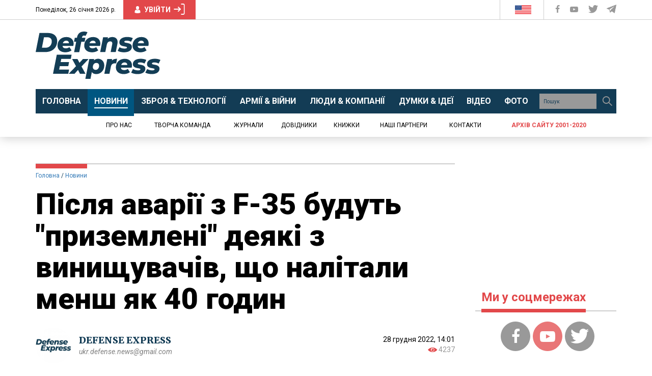

--- FILE ---
content_type: text/html; charset=utf-8
request_url: https://www.google.com/recaptcha/api2/aframe
body_size: 268
content:
<!DOCTYPE HTML><html><head><meta http-equiv="content-type" content="text/html; charset=UTF-8"></head><body><script nonce="k8e7nUE9kzjno9ZQOCsDZQ">/** Anti-fraud and anti-abuse applications only. See google.com/recaptcha */ try{var clients={'sodar':'https://pagead2.googlesyndication.com/pagead/sodar?'};window.addEventListener("message",function(a){try{if(a.source===window.parent){var b=JSON.parse(a.data);var c=clients[b['id']];if(c){var d=document.createElement('img');d.src=c+b['params']+'&rc='+(localStorage.getItem("rc::a")?sessionStorage.getItem("rc::b"):"");window.document.body.appendChild(d);sessionStorage.setItem("rc::e",parseInt(sessionStorage.getItem("rc::e")||0)+1);localStorage.setItem("rc::h",'1769413366009');}}}catch(b){}});window.parent.postMessage("_grecaptcha_ready", "*");}catch(b){}</script></body></html>